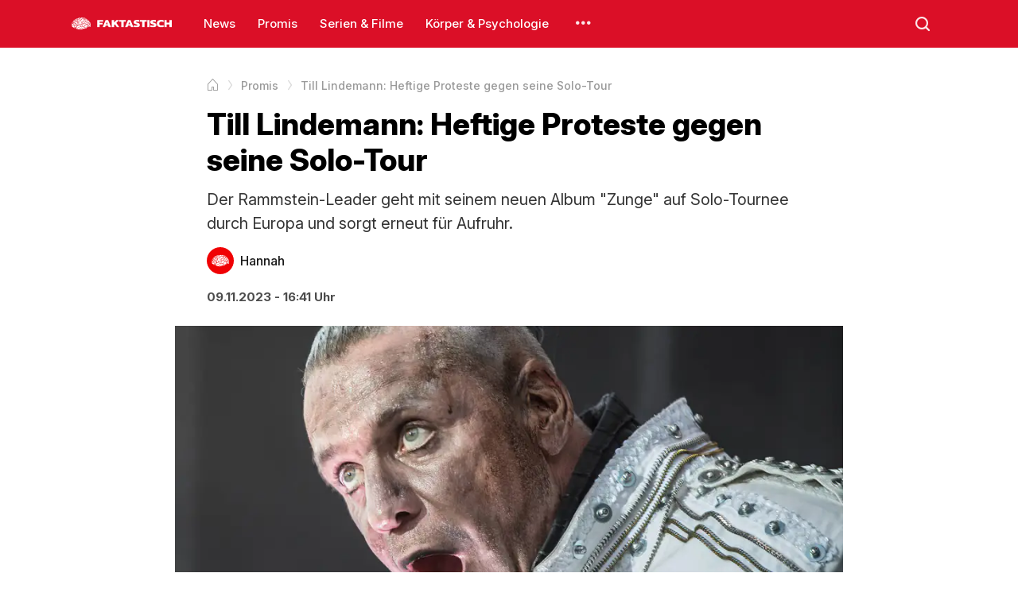

--- FILE ---
content_type: text/html; charset=utf-8
request_url: https://faktastisch.de/promis/till-lindemann-heftige-proteste-gegen-seine-solo-tour
body_size: 4859
content:
<!doctype html><html lang="de"><head><meta charSet="utf-8"/><meta name="viewport" content="width=device-width, initial-scale=1"/><link rel="dns-prefetch" href="https://i.faktastisch.de"/><link rel="preload" href="/fonts/inter.woff2" as="font" type="font/woff2" crossorigin="anonymous"/><link rel="preload" href="/fonts/icons.woff2" as="font" type="font/woff2" crossorigin="anonymous"/><title>Till Lindemann: Heftige Proteste gegen seine Solo-Tour</title><meta name="description" content="Der Rammstein-Leader geht mit seinem neuen Album &quot;Zunge&quot; auf Solo-Tournee durch Europa und sorgt erneut für Aufruhr."/><meta name="robots" content="index,follow,noarchive,noodp,max-snippet:-1,max-image-preview:large,max-video-preview:-1"/><link rel="canonical" href="https://faktastisch.de/promis/till-lindemann-heftige-proteste-gegen-seine-solo-tour"/><meta property="og:locale" content="de_DE"/><meta property="og:locale:alternate" content="de_AT"/><meta property="og:locale:alternate" content="de_CH"/><meta property="og:type" content="article"/><meta property="og:title" content="Till Lindemann: Heftige Proteste gegen seine Solo-Tour"/><meta property="og:description" content="Der Rammstein-Leader geht mit seinem neuen Album &quot;Zunge&quot; auf Solo-Tournee durch Europa und sorgt erneut für Aufruhr."/><meta property="og:url" content="https://faktastisch.de/promis/till-lindemann-heftige-proteste-gegen-seine-solo-tour"/><meta property="og:site_name" content="Faktastisch"/><meta property="og:updated_time" content="2026-01-13T03:07:41+01:00"/><meta property="article:tag"/><meta property="article:tag"/><meta property="article:tag"/><meta property="article:section" content="Promis"/><meta property="og:image" content="https://i.faktastisch.de/2023/11/till-lindemann-solo-tour-1.jpg"/><meta property="og:image:width" content="1200"/><meta property="og:image:height" content="675"/><meta name="twitter:card" content="summary_large_image"/><meta name="twitter:title" content="Till Lindemann: Heftige Proteste gegen seine Solo-Tour"/><meta name="twitter:description" content="Der Rammstein-Leader geht mit seinem neuen Album &quot;Zunge&quot; auf Solo-Tournee durch Europa und sorgt erneut für Aufruhr."/><meta name="twitter:image" content="https://i.faktastisch.de/2023/11/till-lindemann-solo-tour-1.jpg"/><meta name="twitter:site" content="@Faktastisch"/><meta property="article:published_time" content="2023-11-09T16:41:40+01:00"/><meta property="article:modified_time" content="2026-01-13T03:07:41+01:00"/><script type="application/ld+json">{"@context":"https://schema.org","@type":"BreadcrumbList","itemListElement":[{"@type":"ListItem","position":1,"name":"Startseite","item":"https://faktastisch.de"},{"@type":"ListItem","position":2,"name":"Körper & Psychologie","item":"https://faktastisch.de/kategorie/promis"},{"@type":"ListItem","position":3,"name":"Till Lindemann: Heftige Proteste gegen seine Solo-Tour"}]}</script><script type="application/ld+json">{"@context":"https://schema.org","@graph":[{"@type":"NewsMediaOrganization","@id":"https://faktastisch.de#organization","name":"Faktastisch","url":"https://faktastisch.de"},{"@type":"WebSite","@id":"https://faktastisch.de/#website","url":"https://faktastisch.de","name":"Faktastisch","publisher":{"@id":"https://faktastisch.de#organization"},"inLanguage":"de-DE","potentialAction":{"@type":"SearchAction","target":"https://faktastisch.de/suche/{search_term_string}","query-input":"required name=search_term_string"}},{"@type":"ImageObject","@id":"https://i.faktastisch.de/2023/11/till-lindemann-solo-tour-1.jpg","url":"https://i.faktastisch.de/2023/11/till-lindemann-solo-tour-1.jpg","width":1200,"height":675,"inLanguage":"de"},{"@type":"WebPage","@id":"https://faktastisch.de/promis/till-lindemann-heftige-proteste-gegen-seine-solo-tour#webpage","url":"https://faktastisch.de/promis/till-lindemann-heftige-proteste-gegen-seine-solo-tour","name":"Till Lindemann: Heftige Proteste gegen seine Solo-Tour","datePublished":"2023-11-09T16:41:40+01:00","dateModified":"2026-01-13T03:07:41+01:00","isPartOf":{"@id":"https://faktastisch.de/#website"},"primaryImageOfPage":{"@id":"https://i.faktastisch.de/2023/11/till-lindemann-solo-tour-1.jpg"},"inLanguage":"de","breadcrumb":{"@id":"https://faktastisch.de/promis/till-lindemann-heftige-proteste-gegen-seine-solo-tour#breadcrumb"}},{"@type":"Person","@id":"https://faktastisch.de/autor/hannah","name":"Hannah null","url":"https://faktastisch.de/autor/hannah","image":{"@type":"ImageObject","@id":"https://faktastisch.de/avatar.svg","url":"https://faktastisch.de/avatar.svg","caption":"Hannah null","inLanguage":"de"},"worksFor":{"@id":"https://faktastisch.de/#organization"}},{"@type":"NewsArticle","headline":"Till Lindemann: Heftige Proteste gegen seine Solo-Tour","keywords":",,","dateModified":"2026-01-13T02:07:41.000Z","articleSection":"Promis","author":{"@id":"https://faktastisch.de/autor/hannah","name":"Hannah null"},"publisher":{"@id":"https://faktastisch.de/#organization"},"description":"Der Rammstein-Leader geht mit seinem neuen Album \"Zunge\" auf Solo-Tournee durch Europa und sorgt erneut für Aufruhr.","name":"Till Lindemann: Heftige Proteste gegen seine Solo-Tour","@id":"https://faktastisch.de/promis/till-lindemann-heftige-proteste-gegen-seine-solo-tour#richSnippet","isPartOf":{"@id":"https://faktastisch.de/promis/till-lindemann-heftige-proteste-gegen-seine-solo-tour#webpage"},"image":{},"inLanguage":"de","mainEntityOfPage":{"@id":"https://faktastisch.de/promis/till-lindemann-heftige-proteste-gegen-seine-solo-tour#webpage"}}]}</script><meta name="apple-mobile-web-app-title" content="Faktastisch"/><meta name="application-name" content="Faktastisch"/><meta property="fb:app_id" content="667388113446089"/><meta property="fb:pages" content="572098642854485"/><link rel="shortcut icon" type="image/png" href="/favicon.webp"/><link rel="apple-touch-icon-precomposed" sizes="152x152" href="/img/webp/favicon-152.webp"/><link rel="apple-touch-icon-precomposed" sizes="167x167" href="/img/webp/favicon-167.webp"/><link rel="apple-touch-icon-precomposed" sizes="180x180" href="/img/webp/favicon-180.webp"/><link rel="stylesheet" type="text/css" href="/styles.css"/><script>
						window._taboola = window._taboola || [];
						_taboola.push({ article: 'auto' });

						!function (e, f, u, i) {
							if (!document.getElementById(i)) {
								e.async = 1;
								e.src = u;
								e.id = i;
								f.parentNode.insertBefore(e, f);
							}
						}(document.createElement('script'),
							document.getElementsByTagName('script')[0],
							'https://cdn.taboola.com/libtrc/faktastisch-/loader.js',
							'tb_loader_script');

						if (window.performance && typeof window.performance.mark == 'function') {
							window.performance.mark('tbl_ic');
						}
					</script></head><body><header><div class="content"><div class="menu-icon"><span></span><span></span><span></span></div><a title="Faktastisch Startseite" href="/" class="logo"><img loading="lazy" alt="Faktastisch" width="1451" height="996" src="/logo.svg"/><img loading="lazy" alt="Faktastisch" width="99" height="11" src="/logo-text.svg"/></a><div class="menu"><a href="/news/" title="News">News</a><a href="/promis/" title="Promis">Promis</a><a href="/serien-filme/" title="Serien &amp; Filme">Serien &amp; Filme</a><a href="/korper-and-psychologie/" title="Körper &amp; Psychologie">Körper &amp; Psychologie</a><div class="more"></div><div class="menu-context"><div><a title="Technik" href="/technik/">Technik</a></div><div><a title="Politik" href="/politik/">Politik</a></div><div><a title="Crime" href="/crime/">Crime</a></div><div><a title="Internet" href="/internet/">Internet</a></div><div><a title="Finanzen" href="/finanzen/">Finanzen</a></div><div><a title="Games" href="/games/">Games</a></div><div><a title="Sport" href="/sport/">Sport</a></div><div><a title="Familie" href="/familie/">Familie</a></div><div><a title="Karriere" href="/karriere/">Karriere</a></div><div><a title="Tiere" href="/tiere/">Tiere</a></div></div></div><div class="search"></div></div></header><div class="main-menu"><div class="inner-menu"><a title="News" href="/news/">News</a><a title="Promis" href="/promis/">Promis</a><a title="Serien &amp; Filme" href="/serien-filme/">Serien &amp; Filme</a><a title="Körper &amp; Psychologie" href="/korper-and-psychologie/">Körper &amp; Psychologie</a><a title="Technik" href="/technik/">Technik</a><a title="Politik" href="/politik/">Politik</a><a title="Crime" href="/crime/">Crime</a><a title="Internet" href="/internet/">Internet</a><a title="Finanzen" href="/finanzen/">Finanzen</a><a title="Games" href="/games/">Games</a><a title="Sport" href="/sport/">Sport</a><a title="Familie" href="/familie/">Familie</a><a title="Karriere" href="/karriere/">Karriere</a><a title="Tiere" href="/tiere/">Tiere</a></div></div><div class="body"><div class="content"><article data-id="65732"><div class="breadcrumb fade-end"><div class="content"><ol itemscope="" itemType="https://schema.org/BreadcrumbList"><li itemProp="itemListElement" itemscope="" itemType="https://schema.org/ListItem"><a title="Startseite" href="/" itemProp="item"><span itemProp="name">Startseite</span></a><meta itemProp="position" content="1"/></li><li itemProp="itemListElement" itemscope="" itemType="https://schema.org/ListItem"><a title="Promis" href="/promis/" itemProp="item"><span itemProp="name">Promis</span></a><meta itemProp="position" content="2"/></li><li itemProp="itemListElement" itemscope="" itemType="https://schema.org/ListItem"><span itemProp="name">Till Lindemann: Heftige Proteste gegen seine Solo-Tour</span><meta itemProp="position" content="3"/></li></ol></div></div><div class="article-header" itemscope="" itemType="https://schema.org/Article"><h1>Till Lindemann: Heftige Proteste gegen seine Solo-Tour</h1><div class="article-excerpt">Der Rammstein-Leader geht mit seinem neuen Album &quot;Zunge&quot; auf Solo-Tournee durch Europa und sorgt erneut für Aufruhr.</div><div class="article-author"><a href="/autor/hannah" class="author" title="Hannah Autorenseite" itemProp="author" itemscope="" itemType="https://schema.org/Person"><div class="image"><img itemProp="image" src="/avatar.svg" alt="/Hannah Bild"/></div><div class="name" itemProp="name"><p>Hannah</p><p></p></div></a></div><div class="article-time"><time itemProp="datePublished" dateTime="2023-11-09T16:41:40+01:00">09.11.2023 - 16:41 Uhr</time></div></div><div class="main-image"><img fetchpriority="high" loading="eager" alt="Till Lindemann: Heftige Proteste gegen seine Solo-Tour" src="https://i.faktastisch.de/w1200/2023/11/till-lindemann-solo-tour-1.jpg" srcSet="https://i.faktastisch.de/w320/2023/11/till-lindemann-solo-tour-1.jpg 320w, https://i.faktastisch.de/w480/2023/11/till-lindemann-solo-tour-1.jpg 480w, https://i.faktastisch.de/w600/2023/11/till-lindemann-solo-tour-1.jpg 600w, https://i.faktastisch.de/w760/2023/11/till-lindemann-solo-tour-1.jpg 760w, https://i.faktastisch.de/w960/2023/11/till-lindemann-solo-tour-1.jpg 960w, https://i.faktastisch.de/w1200/2023/11/till-lindemann-solo-tour-1.jpg 1200w" sizes="(max-width: 786px) 100vw, 950px" width="1200" height="675"/><div class="thumbnail-credit">IMAGO / Gonzales Photo</div></div><div class="article-content"><p>Im Mai dieses Jahres erhob die Irin Shelby Lynn schwere Vorwürfe gegen Rammstein-Leader <a href="https://faktastisch.de/promis/nach-schweren-vorwuerfen-till-lindemann-schockt-mit-blutigem-video" target="_blank" data-type="post" data-id="63128" rel="noreferrer noopener">Till Lindemann</a>. Es folgten ihr zahlreiche Frauen, die sich ebenfalls an die Öffentlichkeit wandten. Sie alle beschuldigten den Sänger des Machtmissbrauchs und zum Teil auch der sexuellen Nötigung. Die Staatsanwaltschaft nahm ihre Ermittlungen auf und der 60-Jährige konnte schließlich aufatmen.&nbsp;</p><p>Es liegen keinerlei Beweise für die von den Frauen erhobenen Anschuldigungen vor und Lindemann ist unschuldig. Mittlerweile hat er mehrere neue Songs sowie ein neues Album herausgebracht. Die Fans sind aber nicht nur deswegen in Aufruhr. Neben seinen Aktivitäten als Solo-Künstler wurde auch eine neue <a href="https://faktastisch.de/promis/tour-fuer-2024-angekuendigt-rammstein-enthuellen-brisantes-video" target="_blank" data-type="post" data-id="64481" rel="noreferrer noopener">Rammstein-Tour</a> für 2024 angekündigt.</p><figure class="wp-block-image size-large"><img src="https://i.faktastisch.de/2023/11/till-lindemann-solo-tour-2-1024x576.jpg" alt="" class="wp-image-65734"/><figcaption class="wp-element-caption">IMAGO / VISTAPRESS</figcaption></figure><h2 class="wp-block-heading">Till Lindemann geht mit Solo-Album "Zunge" auf Tour</h2><p>Momentan tourt <a href="https://faktastisch.de/promis/lindemann-ermittlungen-eingestellt-youtuberin-kayla-shyx-reagiert-mit-dramatischem-video" target="_blank" data-type="post" data-id="62971" rel="noreferrer noopener">Till Lindemann</a> allerdings erst einmal allein durch Europa. Genauso wie sein neues Album findet auch die Tournee unter dem Titel „Zunge“ statt. Das erste Konzert gab der Künstler am Mittwochabend in Leipzig. Während sich die Fans freuen, dass alles wieder beim Alten zu sein scheint und sie nun doch nicht auf die Auftritte von Lindemann verzichten müssen, melden sich aber immer noch einige Kritiker und Kritikerinnen zu Wort.</p><p>Sie kündigten sogar Proteste gegen seine Solo-Tour an. Am Mittwoch setzten die ersten Gruppen ihr Vorhaben bereits in die Tat um und demonstrierten gegen das Auftaktkonzert in Leipzig. Vorher forderte die&nbsp;feministische Gruppe „FemStreik“&nbsp;bereits die Absage seines Konzerts – allerdings erfolglos. Knapp 500 Menschen versammelten sich daraufhin vor der Arena. Mehrere Reden wurden bei den Protesten gehalten.</p><h2 class="wp-block-heading">Polizei sicherte Demo in Leipzig ab </h2><p>Die Konzertbesucher seien durch die Aktivitäten der Protestanten jedoch nicht gestört worden. Die Demo wurde durch die Polizei abgesichert. Auch bei den nächsten Konzerten kann es zu Portesten kommen.&nbsp;Lindemann kann sich allerdings weiterhin auf den Support seiner Fans verlassen. Sie lassen ihn, genauso wie seine Ex-Freundin <a href="https://faktastisch.de/promis/ueberraschendes-statement-nach-rammstein-skandal-sophia-thomalla-attackiert-die-cdu" target="_blank" data-type="post" data-id="64662" rel="noreferrer noopener">Sophia Thomalla</a>, nicht im Stich. Zahlreiche Konzerte sind bereits ausverkauft. Als nächstes wird Till in Düsseldorf und Münster auftreten.&nbsp;</p></div><div id="taboola"></div><script>
							window._taboola = window._taboola || [];
							_taboola.push({
								mode: 'alternating-thumbnails-a',
								container: 'taboola',
								placement: 'Below Article Thumbnails',
								target_type: 'mix'
							});
						</script></article></div></div><footer><div class="content"><div class="items"><a href="/" class="logo"><img loading="lazy" title="Faktastisch" src="/logo-footer.svg"/></a><div class="app-buttons"><a rel="nofollow" title="Faktastisch auf iOS" href="//apps.apple.com/de/app/faktastisch/id828145157" target="_blank" class="item"><img title="iOS App" src="/apple-logo.svg"/>iOS App</a><a rel="nofollow" title="Faktastisch auf Android" href="//play.google.com/store/apps/details?id=com.faktastisch.media" target="_blank" class="item"><img title="Android App" src="/google-play-logo.svg"/>Android App</a></div></div><div class="items"><div class="social-buttons"><a rel="nofollow" title="Faktastisch auf Instagram" href="//instagram.com/faktastisch" target="_blank" class="item item-instagram"></a><a rel="nofollow" title="Faktastisch auf Facebook" href="//facebook.com/faktastisch" target="_blank" class="item item-facebook"></a><a rel="nofollow" title="Faktastisch auf X" href="//x.com/faktastisch" target="_blank" class="item item-x"></a><a rel="nofollow" title="Faktastisch auf Snapchat" href="//snapchat.com/p/116d20ba-6cd2-406d-ba98-9e38b4544027/3298935786571776" target="_blank" class="item item-snapchat"></a><a rel="nofollow" title="Faktastisch auf YouTube" href="//youtube.com/faktastisch" target="_blank" class="item item-youtube"></a><a rel="nofollow" title="Faktastisch auf TikTok" href="//tiktok.com/@faktastisch" target="_blank" class="item item-tiktok"></a></div><div class="links"><a rel="nofollow" href="//goo.gl/forms/elrtjl0OpUrLetOv2" target="_blank" title="Kontakt">Kontakt</a><a href="/datenschutz" title="Datenschutz">Datenschutz</a><a href="/impressum" title="Impressum">Impressum</a></div></div><div class="items"><div class="top-button">Zum Seitenanfang</div><div class="copyright">© 2025 — Alle Rechte vorbehalten.</div></div></div></footer><script async="" src="https://www.googletagmanager.com/gtag/js?id=G-PNZRMMXWG8"></script><script>
						window.dataLayer = window.dataLayer || [];
						function gtag(){dataLayer.push(arguments);}
						gtag('js', new Date());
						gtag('config', 'G-PNZRMMXWG8');
					</script><script src="/app.js" defer=""></script><script defer src="https://static.cloudflareinsights.com/beacon.min.js/vcd15cbe7772f49c399c6a5babf22c1241717689176015" integrity="sha512-ZpsOmlRQV6y907TI0dKBHq9Md29nnaEIPlkf84rnaERnq6zvWvPUqr2ft8M1aS28oN72PdrCzSjY4U6VaAw1EQ==" data-cf-beacon='{"version":"2024.11.0","token":"e310419104a546b281de53c38ffafa2b","server_timing":{"name":{"cfCacheStatus":true,"cfEdge":true,"cfExtPri":true,"cfL4":true,"cfOrigin":true,"cfSpeedBrain":true},"location_startswith":null}}' crossorigin="anonymous"></script>
</body></html>

--- FILE ---
content_type: text/css;charset=utf-8
request_url: https://faktastisch.de/styles.css
body_size: 7153
content:
/* CSS Reset */
*,
*::before,
*::after {
  box-sizing: border-box;
}

html {
  -moz-text-size-adjust: none;
  -webkit-text-size-adjust: none;
  text-size-adjust: none;
  text-wrap: pretty;
}

body, h1, h2, h3, h4, p,
figure, blockquote, dl, dd {
  margin-block-start: 0;
  margin-block-end: 0;
  padding: 0;
  margin: 0;
}

ul[role='list'],
ol[role='list'] {
  list-style: none;
}

h1, h2, h3, h4,
button, input, label {
  line-height: 1.1;
}

a:not([class]) {
  text-decoration-skip-ink: auto;
  color: currentColor;
}

img,
picture {
  max-width: 100%;
  display: block;
}

input, button,
textarea, select {
  font-family: inherit;
  font-size: inherit;
}

textarea:not([rows]) {
  min-height: 10em;
}

:target {
  scroll-margin-block: 5ex;
}

*:focus {
  outline: none;
}


/* Fonts */
@font-face {
  font-family: 'Inter';
  font-style: normal;
  font-weight: 100 900; /* this covers thin → black in one variable file */
  font-display: swap;
  src: url('../fonts/inter.woff2') format('woff2');
  unicode-range: U+0000-00FF, U+0131, U+0152-0153, U+02BB-02BC, U+02C6, U+02DA, U+02DC, 
                 U+0304, U+0308, U+0329, U+2000-206F, U+20AC, U+2122, U+2191, U+2193, 
                 U+2212, U+2215, U+FEFF, U+FFFD;
}

@font-face {
  font-family: 'Icons';
  src: url('../fonts/icons.woff2') format('woff2');
  font-weight: normal;
  font-style: normal;
  font-display: swap;
}


/* Main Style */
html {
  line-height: 1.5;
  font-size: 16px;
}

body {
  font-family: 'Inter', system-ui, sans-serif;
}

a {
  text-decoration: none;
}


/*
* Image
*/
img[data-src] {
  opacity: 0;
  transition: opacity 400ms ease-in-out;
}

img[data-src].visible {
  opacity: 1;
}

/*
* Header
*/
header {
  height: 60px;
  background: #db0f27;
  position: fixed;
  top: 0;
  left: 0;
  right: 0;
  z-index: 999999;
  display: flex;
  align-items: center;
  transition: box-shadow 100ms ease;
}

header .content {
  display: flex;
  height: inherit;
  margin: 0 auto;
}

header.scrolling {
  box-shadow: 0 0 10px rgba(0, 0, 0, 0.35);
}

header .logo {
  user-select: none;
  display: flex;
  align-items: center;
  margin-right: 30px;
}

header .logo img {
  height: auto;
  vertical-align: top;
}

header .logo img:first-child {
  width: 24px;
}

header .logo img:last-child {
  width: 94px;
  margin-left: 8px;
}

header .menu-icon {
  display: none;
}

@media screen and (max-width: 1020px) {
  header .logo {
    margin-right: 20px;
  }
  header .logo img:last-child {
    width: 90px;
  }
}

@media screen and (max-width: 800px) {
  header {
    padding: 0;
  }
  header .logo {
    position: absolute;
    left: 50%;
    top: 50%;
    transform: translate(-50%, -50%);
    margin: 0;
  }
  header .menu-icon {
    display: block;
  }
}

header .search {
  width: 60px;
  height: 60px;
  position: relative;
  margin-left: auto;
  color: #fff;
  font-size: 18px;
  color: rgba(255, 255, 255, 0.9);
  cursor: pointer;
  transition: transform 200ms ease;
}

@media screen and (max-width: 800px) {
  header .search {
    font-size: 20px;
  }
}

header .search:active {
  transform: scale(0.92);
}

header .search:hover {
  color: rgba(255, 255, 255, 1);
}

header .search:before {
  content: '\ea0c';
  font-family: 'Icons';
  position: absolute;
  left: 50%;
  top: 50%;
  transform: translate(-50%, -50%);
}

/*
* Header Menu
*/
header .menu {
  display: flex;
  align-items: center;
  font-size: 15px;
  height: 60px;
  overflow: hidden;
  white-space: nowrap;
  flex: 1 0;
  font-weight: 500;
}

@media screen and (max-width: 800px) {
  header .menu {
    display: none;
  }
}

header .menu a {
  color: rgba(255, 255, 255, 1);
  line-height: 20px;
  padding: 8px 10px;
  border-radius: 8px;
  display: block;
  position: relative;
  margin-right: 8px;
}

header .menu > a:last-child {
  margin-right: 0;
}

header .menu a:hover {
  color: rgba(255, 255, 255, 1);
  background: rgba(255, 255, 255, 0.1);
}

header .menu a:active {
  background: rgba(255, 255, 255, 0.075);
}

header .menu .more {
  font-size: 18px;
  color: rgba(255, 255, 255, 0.9);
  line-height: 20px;
  padding: 20px 10px;
  cursor: pointer;
  width: 50px;
  text-align: center;
  transition: transform 100ms ease;
}

header .menu .more:hover {
  color: rgba(255, 255, 255, 1);
}

header .menu .more:active {
  transform: scale(0.9);
}

header .menu .more:before {
  content: '\ea0a';
  font-family: 'Icons';
}

/*
* Menu Context
*/
@keyframes contextMenuOpen {
  to {
    transform: translateY(0);
    opacity: 1;
  }
}
.menu-context {
  display: none;
  position: absolute;
  width: 200px;
  background: #fff;
  z-index: 9999999;
  border: 1px rgba(0, 0, 0, 0.08) solid;
  border-radius: 6px;
  box-shadow: 0 0 20px rgba(0, 0, 0, 0.15);
  padding: 4px;
  font-size: 14px;
  margin-top: -4px;
  opacity: 0;
  transform: translateY(-0.75em);
}

.menu-context.active {
  animation: contextMenuOpen 75ms ease-out forwards;
}

.menu-context a {
  padding: 10px 12px;
  display: block;
  color: rgba(0, 0, 0, 0.75);
  font-weight: 500;
  border-radius: 4px;
}

.menu-context a:hover {
  color: rgba(0, 0, 0, 1);
  background: rgba(0, 0, 0, 0.03);
}

/*
* Search Context
*/
.search-context {
  position: absolute;
  background: #fff;
  z-index: 9999999;
  border: 1px rgba(0, 0, 0, 0.1) solid;
  border-radius: 6px;
  box-shadow: 0 0 20px rgba(0, 0, 0, 0.25);
  font-size: 14px;
  margin-top: -4px;
  opacity: 0;
  transform: translateY(-0.75em);
  display: flex;
  width: 280px;
}

.search-context > input[type='text'] {
  border: 0;
  background: transparent;
  padding: 12px 15px;
  line-height: 20px;
  flex: 1 0;
}

.search-context > button {
  border: 0;
  flex: 0 0 44px;
  height: 44px;
  position: relative;
  background: transparent;
  font-size: 16px;
  color: rgba(0, 0, 0, 0.6);
  cursor: pointer;
  transition: transform 150ms ease;
}

@media screen and (max-width: 800px) {
  .search-context {
    width: auto;
    left: 3px;
    right: 3px;
    top: 50px;
    border-radius: 8px;
    padding: 0 5px;
  }

  .search-context > input[type='text'] {
    line-height: 30px;
  }

  .search-context > button {
    height: 54px;
  }
}

.search-context > button:hover {
  color: rgba(0, 0, 0, 0.9);
}

.search-context > button:active {
  color: rgba(0, 0, 0, 0.6);
  transform: scale(0.9);
}

.search-context > button:before {
  content: '\ea0c';
  font-family: 'Icons';
  left: 50%;
  top: 50%;
  transform: translate(-50%, -50%);
  position: absolute;
}

.search-context.active {
  animation: contextMenuOpen 75ms ease-out forwards;
}

.search-context a {
  padding: 10px 14px;
  display: block;
  color: rgba(0, 0, 0, 0.75);
  font-weight: 500;
}

.search-context a:hover {
  color: rgba(0, 0, 0, 1);
  background: rgba(0, 0, 0, 0.03);
}

/*
* App Banner
*/
.app-banner,
.app-banner:active,
.app-banner:hover {
  position: fixed;
  top: 65px;
  left: 5px;
  right: 5px;
  background: #0042ff;
  padding: 14px 60px 14px 15px;
  border-radius: 10px;
  color: #fff;
  font-weight: 500;
  font-size: 12px;
  opacity: 0;
  transition: opacity 250ms ease, transform 200ms ease;
  transform: translateY(-20px);
  box-shadow: 0 0 5px rgba(0, 0, 0, 0.2);
  z-index: 2000000000;
}

.app-banner .label {
  display: flex;
  align-items: center;
}

.app-banner .label:after {
  content: '\ea07';
  font-family: 'Icons';
  font-size: 8px;
  margin-left: 4px;
}

.app-banner .close-banner {
  display: flex;
  align-items: center;
  justify-content: center;
  position: absolute;
  top: 0;
  right: 0;
  bottom: 0;
  width: 40px;
  font-weight: 500;
  color: rgba(255, 255, 255, 0.9);
}

.app-banner .close-banner:before {
  content: '✕';
}

.app-banner .close-banner:after {
  content: '';
  position: absolute;
  top: 8px;
  bottom: 8px;
  left: 0;
  width: 1px;
  background: rgba(255, 255, 255, 0.1);
}

.app-banner.visible {
  opacity: 1;
  transform: translateY(0);
}

.app-banner .sub {
  margin-top: 3px;
  font-weight: normal;
  color: rgba(255, 255, 255, 0.8);
}

/*
* Main Menu
*/
.main-menu {
  position: fixed;
  top: 60px;
  left: -300px;
  bottom: 0;
  width: 300px;
  background: #170d0d;
  color: #fff;
  z-index: 99;
  -webkit-transition: left 200ms ease-out;
  -moz-transition: left 200ms ease-out;
  -o-transition: left 200ms ease-out;
  transition: left 200ms ease-out;
  overflow-y: auto;
}

.main-menu.menu-open {
  left: 0;
}

.main-menu .inner-menu {
  min-height: 100%;
  padding-bottom: 60px;
  position: relative;
  overflow: hidden;
}

.main-menu .inner-menu a {
  padding: 15px 20px;
  display: block;
  color: #fff;
  font-weight: 500;
  opacity: 0.9;
  border-bottom: 1px rgba(255, 255, 255, 0.03) solid;
}

.main-menu .inner-menu a:hover {
  opacity: 0.6;
}


/* Menu Icon */
.menu-icon {
  width: 24px;
  height: 18px;
  position: absolute;
  left: 20px;
  top: 50%;
  transform: translateY(-50%) rotate(0deg);
  transition: 0.5s ease-in-out;
  cursor: pointer;
}

.menu-icon span {
  display: block;
  position: absolute;
  height: 2px;
  border-radius: 1px;
  width: 100%;
  background: #fff;
  opacity: 1;
  left: 0;
  transform: rotate(0deg);
  transition: 0.25s ease-in-out;
}

.menu-icon span:nth-child(1) {
  top: 0;
  transform-origin: left center;
}

.menu-icon span:nth-child(2) {
  top: 8px;
  transform-origin: left center;
}

.menu-icon span:nth-child(3) {
  top: 16px;
  transform-origin: left center;
}

.menu-icon.open span:nth-child(1) {
  transform: rotate(45deg);
  top: -1px;
  left: 4px;
  width: 28px;
}

.menu-icon.open span:nth-child(2) {
  width: 0;
  opacity: 0;
}

.menu-icon.open span:nth-child(3) {
  transform: rotate(-45deg);
  top: 19px;
  left: 4px;
  width: 28px;
}

/* Body */
.content {
  margin: 0 auto;
  width: 1100px;
}

.flex {
  display: flex;
}

.body .content {
  padding: 30px 0;
}

.body .main {
  flex: 1 0 0;
  margin-right: 30px;
}

.body .side {
  flex: 0 0 300px;
}

.body {
  padding-top: 60px;
}

/* Text page */
.text h1 {
  font-weight: 900;
  font-size: 34px;
  margin-bottom: 30px;
  color: #000;
}

.text h2,
.text h3,
.text h4 {
  font-weight: bold;
  margin-bottom: 20px;
  font-size: 24px;
}

.text p {
  margin-bottom: 10px;
  line-height: 1.8em;
  text-align: justify;
}

/*
* Creatives
*/
.cp {
  display: flex;
  margin: 15px 0;
  text-align: center;
  justify-content: center;
  align-items: center;
  width: 100%;
  min-height: 300px;
}

/*
* Next Button
*/
.next-button,
.next-button:hover {
  line-height: 24px;
  margin: 30px 0 0 0;
  cursor: pointer;
  background: #0066ff;
  border-radius: 6px;
  font-size: 18px;
  font-weight: bold;
  text-align: center;
  padding: 20px 20px;
  color: #fff;
  display: block;
}

.next-button:active {
  background: #095edd;
}

.next-button:after {
  height: 24px;
  width: 24px;
  line-height: 24px;
  text-align: center;
  display: inline-block;
  vertical-align: top;
  content: '\ea07';
  font-family: 'Icons';
  font-size: 11px;
}

/*
* 404
*/
.fourohfour {
  text-align: center;
  max-width: 450px;
  margin: 20px auto;
}

.fourohfour .title {
  font-size: 200px;
  margin-bottom: 25px;
  font-weight: 900;
  -webkit-text-stroke-width: 1px;
  -webkit-text-stroke-color: rgba(0, 0, 0, 0.8);
  color: #fff;
  text-shadow: 6px 6px 0 rgba(0, 0, 0, 0.075);
  user-select: none;
}

.fourohfour .subtitle {
  font-weight: bold;
  font-size: 22px;
  line-height: 1.4em;
}

/*
* Page Title
*/
.page-title {
  font-size: 40px;
  margin-bottom: 25px;
  font-weight: 900;
  color: rgba(0, 0, 0, 0.8);
  position: relative;
  padding-bottom: 12px;
}

.page-title:before {
  content: '';
  display: block;
  bottom: 0;
  left: 0;
  width: 30px;
  height: 5px;
  background: #db0f27;
  position: absolute;
  border-radius: 2px;
}

@media screen and (max-width: 800px) {
  .page-title {
    font-size: 32px;
    margin: 15px 3px 25px;
  }
}

/*
* List Page
*/
.list-page {
  margin: 0 auto;
}

@media screen and (max-width: 1100px) {
  .list-page {
    width: auto;
    margin: 10px;
  }
}

.list-page section {
  margin-bottom: 40px;
}

.list-page section:last-child {
  margin-bottom: 0px;
}

.list-page section > .title {
  font-weight: 700;
  font-size: 32px;
  margin-bottom: 20px;
  padding-bottom: 16px;
  color: rgba(0, 0, 0, 1);
  display: block;
  line-height: 28px;
  position: relative;
}

.list-page section > a.title:after {
  content: '\ea07';
  font-family: 'Icons';
  font-size: 10px;
  vertical-align: top;
  display: inline-block;
  margin-left: 6px;
}

.list-page section > .title:before {
  content: '';
  display: block;
  bottom: 0;
  left: 0;
  width: 30px;
  height: 5px;
  background: #db0f27;
  position: absolute;
  border-radius: 2px;
}


/*
* Filter Context
*/
.filter-context {
  background: #fff;
  border: 1px rgba(0, 0, 0, 0.2) solid;
  box-shadow: 0px 1px 3px rgba(0, 0, 0, 0.05);
  border-radius: 8px;
  width: 300px;
  padding: 5px;
  z-index: 10;
  margin-top: 6px;
}

.filter-context .item {
  padding: 10px;
  border-radius: 6px;
  cursor: pointer;
  position: relative;
}

.filter-context .item.selected {
  color: blue;
}

.filter-context .item:hover {
  background: rgba(0, 0, 0, 0.05);
}


/*
* Breadcrumb List
*/
.breadcrumb {
  margin-bottom: 10px;
  font-size: 87.5%;
  font-weight: 500;
  white-space: nowrap;
  color: rgba(0,0,0,0.4);
}

.breadcrumb > .content {
  width: 100%;
  margin: 0;
  padding: 0;
  overflow: hidden;
  position: relative;
}

.breadcrumb.fade-start .content:before,
.breadcrumb.fade-end .content:after {
  content: '';
  display: block;
  position: absolute;
  top: 0;
  bottom: 0;
  width: 40px;
  pointer-events: none;
}

.breadcrumb.fade-start .content:before {
  background: linear-gradient(90deg, rgba(255,255,255,1) 0%, rgba(255,255,255,0) 100%);
  left: 0;
}

.breadcrumb.fade-end .content:after {
  background: linear-gradient(90deg, rgba(255,255,255,0) 0%, rgba(255,255,255,1) 100%);
  right: 0;
}

.breadcrumb ol {
  list-style: none;
  padding: 5px 0;
  margin: 0;
  display: flex;
  align-items: center;
  overflow-y: auto;
  -ms-overflow-style: none;
  scrollbar-width: none;
}

.breadcrumb ol::-webkit-scrollbar { 
  display: none;
}

.breadcrumb li:first-child span {
  display: none;
}

.breadcrumb li:first-child a:before {
  content: '\ea16';
  font-family: 'icons';
  display: block;
  font-size: 105%;
}

.breadcrumb li {
  display: flex;
  align-items: center;
}

.breadcrumb a {
  text-decoration: none;
  color: rgba(0,0,0,0.4);
}

.breadcrumb a:hover {
  color: rgba(0,0,0,0.6);
  text-decoration: none;
}

.breadcrumb li:not(:last-child)::after {
  content: '\ea14';
  font-family: 'icons';
  margin: 0 6px;
  font-size: 16px;
  color: rgba(0,0,0,0.15);
}


/*
* Footer
*/
footer {
  border-top: 1px rgba(0,0,0,0.1) solid;
  margin-top: 50px;
}

footer > .content {
  margin: 25px auto;
}

footer .logo {
  opacity: 0.6;
  display: block;
  user-select: none;
  height: 17px;
}

footer .logo > img {
  vertical-align: top;
  height: 100%;
  width: auto;
}

footer .items {
  display: flex;
  justify-content: space-between;
  align-items: center;
  margin-bottom: 15px;
  font-size: 13px;
}

footer .items:last-child {
  margin-bottom: 0;
  margin-top: 25px;
}

footer .app-buttons {
  display: flex;
}

footer .app-buttons .item {
  height: 32px;
  border-radius: 8px;
  border: 1px rgba(0,0,0,0.15) solid;
  display: block;
  margin-right: 8px;
  display: flex;
  align-items: center;
  padding: 0 10px;
  font-weight: 500;
  color: rgba(0, 0, 0, 0.8);
  user-select: none;
  white-space: nowrap;
}

footer .app-buttons .item > img {
  vertical-align: top;
  width: auto;
  height: 12px;
  margin-right: 5px;
}

footer .app-buttons .item:hover {
  border-color: rgba(0,0,0,0.25);
}

footer .app-buttons .item:active {
  border-color: rgba(0,0,0,0.2);
}

footer .app-buttons .item:last-child {
  margin-right: 0;
}

footer .links {
  display: flex;
}

footer .links > a {
  display: block;
  margin-right: 25px;
  font-weight: 500;
  color: rgba(0, 0, 0, 0.6);
}

footer .links > a:hover {
  color: rgba(0, 0, 0, 0.9);
}

footer .links > a:active {
  color: rgba(0, 0, 0, 0.7);
}

footer .links > a:last-child {
  margin-right: 0;
}

footer .social-buttons {
  display: flex;
}

footer .social-buttons .item {
  height: 32px;
  flex: 0 0 32px;
  border-radius: 8px;
  display: block;
  margin-right: 8px;
  background: rgba(0,0,0,0.06);
  display: flex;
  align-items: center;
  justify-content: center;
  font-size: 14px;
  color: rgba(0, 0, 0, 0.6);
  user-select: none;
}

footer .social-buttons .item:hover {
  background: rgba(0,0,0,0.09);
}

footer .social-buttons .item:active {
  background: rgba(0,0,0,0.08);
}

footer .social-buttons .item:before {
  font-family: 'icons';
}

footer .social-buttons .item.item-instagram:before {
  content: '\ea03';
  font-size: 1.07em;
}

footer .social-buttons .item.item-facebook:before {
  content: '\ea02';
  font-size: 1.07em;
}

footer .social-buttons .item.item-snapchat:before {
  content: '\ea13';
}

footer .social-buttons .item.item-tiktok:before {
  content: '\ea12';
}

footer .social-buttons .item.item-youtube:before {
  content: '\ea05';
}

footer .social-buttons .item.item-x:before {
  content: '\ea10';
  font-size: 0.93em;
}

footer .social-buttons .item:last-child {
  margin-right: 0;
}

footer .copyright {
  color: rgba(0, 0, 0, 0.5);
  order: 1;
}

footer .top-button {
  color: rgba(0, 0, 0, 0.4);
  display: flex;
  align-items: center;
  font-weight: 500;
  cursor: pointer;
  user-select: none;
  order: 2;
}

footer .top-button:hover {
  color: rgba(0, 0, 0, 0.6);
}

footer .top-button:active {
  color: rgba(0, 0, 0, 0.5);
}

footer .top-button:before {
  content: '\ea11';
  font-family: 'icons';
  margin-right: 4px;
  font-size: 0.93em;
}

@media screen and (max-width: 700px) {
  footer .items {
    display: block;
  }

  footer .logo {
    margin-bottom: 20px;
    text-align: center;
    height: 16px;
    opacity: 0.5;
  }

  footer .social-buttons {
    width: 100%;
    margin-bottom: 20px;
  }

  footer .social-buttons .item {
    flex: 1 0;
    height: 50px;
    font-size: 16px;
  }

  footer .app-buttons {
    width: 100%;
  }

  footer .app-buttons .item {
    flex: 1 0;
    height: 50px;
    font-size: 14px;
    justify-content: center;
  }

  footer .app-buttons .item > img {
    height: 14px;
  }

  footer .links {
    flex-wrap: wrap;
  }

  footer .links > a {
    flex: 0 0 calc(100% / 3);
    margin: 0;
    padding: 10px;
    text-align: center;
  }

  footer .top-button {
    font-size: 14px;
    justify-content: center;
    padding: 10px;
  }

  footer .copyright {
    margin-top: 20px;
    text-align: center;
    font-size: 11px;
  }


}



/*
* AU container
*/
.au {
  text-align: center;
  margin: 0 auto 20px;
}

.au-top {
  margin-top: 20px;
}

.au-related {
  padding: 18px 0;
}

@media screen and (max-width: 1200px) {
  .content {
    width: 1050px;
  }

  .body .main {
    margin-right: 20px;
  }
}

@media screen and (max-width: 1100px) {
  .content {
    width: 100%;
    padding: 0 20px;
  }

  .body > .content {
    padding: 20px 0;
  }
}

@media screen and (max-width: 800px) {
  .content {
    width: 100%;
    display: block;
    padding: 0px;
  }

  .body > .content {
    padding: 0;
  }

  footer > .content {
    padding: 0 10px;
  }

  div.text {
    padding: 15px;
  }

  .body .main {
    flex: none;
    margin-right: 0;
    margin-bottom: 30px;
  }
}

@media screen and (max-width: 550px) {
  body.menu-active {
    overflow: hidden;
  }

  .main-menu {
    left: -90%;
    width: 90%;
  }

  .main-menu ul li a {
    font-size: 18px;
  }
}


/*
* Article List
*/
.large-list {
    width: auto;
    margin: -10px -10px;
    display: flex;
    flex-wrap: wrap;
}

.large-list .item {
  display: block;
  flex: 1 0 40%;
  margin: 10px 10px 25px;
  max-width: calc(100% / 3 - 20px);
}

.large-list:not(.normal) .item:first-child {
  flex: 1 0;
  min-width: calc(100% - 20px);
}

.large-list .item .thumb {
  width: 100%;
  aspect-ratio: 16 / 9;
  overflow: hidden;
  background: rgba(0, 0, 0, 0.05);
}

.large-list:not(.normal) .item:first-child .thumb div {
  padding-bottom: 50%;
}

.large-list .item .meta {
  margin-top: 15px;
}

.large-list .item .thumb img {
  vertical-align: top;
  width: 100%;
  height: auto;
}

.large-list .item .title {
  color:#000;
  font-weight: 700;
  font-size: 20px;
  line-height: 1.2em;
  word-wrap: break-word;
  overflow-wrap: break-word;
  margin-bottom: 6px;
}

.large-list .item:hover .title {
  color: rgba(0,0,0,0.7);
}

.large-list:not(.normal) .item:first-child .title {
  font-size: 32px;
}

.large-list .item .category {
  color: rgba(0, 109, 255, 1);
  margin-bottom: 3px;
  display: inline-block;
  border-radius: 3px;
  font-size: 15px;
  cursor: pointer;
  font-weight: bold;
  text-transform: uppercase;
}

.large-list .fact {
  width: 100%;
  height: min(484px, calc(100vw - 20px));
  max-width: 484px;
  background-position: center;
  background-repeat: no-repeat;
  background-size: contain;
  margin-bottom: 25px;
}

.large-list_fact {
  flex-direction: column;
  align-items: center;
}

@media screen and (max-width: 800px) {
  .large-list .item {
    flex: 1 0;
    min-width: calc(100% - 20px);
  }

  .large-list .item .thumb div {
    padding-bottom: 50%;
  }

  .large-list .item .title {
    font-size: 24px;
  }

  .large-list .item .subtitle {
    font-size: 16px;
    display: block;
  }
}


/*
* Ticker Box
*/
.ticker-box {
  margin-bottom: 20px;
  overflow: hidden;
  position: relative;
}

.ticker-box.fade-start:before,
.ticker-box.fade-end:after {
  content: '';
  display: block;
  position: absolute;
  top: 0;
  bottom: 0;
  width: 40px;
  pointer-events: none;
}

.ticker-box.fade-start:before {
  background: linear-gradient(90deg, rgba(255,255,255,1) 0%, rgba(255,255,255,0) 100%);
  left: 0;
}

.ticker-box.fade-end:after {
  background: linear-gradient(90deg, rgba(255,255,255,0) 0%, rgba(255,255,255,1) 100%);
  right: 0;
}

.ticker-box .arrow {
  position: absolute;
  top: 50%;
  transform: translateY(-50%);
  width: 32px;
  height: 32px;
  z-index: 10;
  border-radius: 50%;
  border: 1px rgba(0, 0, 0, 0.25) solid;
  background: #fff;
  box-shadow: 1px 21x 5px rgba(0, 0, 0, 0.1);
  cursor: pointer;
  color: rgba(0, 0, 0, 0.8);
  transform-origin: center center;
  display: none;
  transition: transform ease 100ms;
}

.ticker-box .arrow:after {
  content: '\ea07';
  font-family: 'icons';
  position: absolute;
  top: 50%;
  left: 50%;
  transform: translate(-50%, -50%);
  font-size: 12px;
}

.ticker-box .arrow.prev:after {
  transform: translate(-50%, -50%) rotate(180deg);
}

.ticker-box .arrow:hover {
  color: #db0f27;
  border-color: rgba(0, 0, 0, 0.3);
}

.ticker-box .arrow:active {
  transform: translateY(-50%) scale(0.95);
}

.ticker-box .arrow.prev {
  left: 5px;
}

.ticker-box.fade-start .arrow.prev {
  display: block;
}

.ticker-box .arrow.next {
  right: 5px;
}

.ticker-box.fade-end .arrow.next {
  display: block;
}

@media screen and (max-width: 1100px) {
  .ticker-box {
    margin: 10px;
    margin-bottom: 15px;
  }
}

.ticker-box .inner {
  display: flex;
  overflow: hidden;
  overflow-x: scroll;
  -ms-overflow-style: none;
  scrollbar-width: none;
}

.ticker-box .inner::-webkit-scrollbar {
  display: none;
}

.ticker-box .item {
  flex: 0 0 250px;
  padding: 16px;
  margin-right: 10px;
  border-radius: 8px;
  border: 1px rgba(0, 0, 0, 0.12) solid;
  cursor: pointer;
  transition: border 80ms ease;
}

.ticker-box .item:last-child {
  margin-right: 0;
}

.ticker-box .item:hover {
  border-color: rgba(0, 0, 0, 0.25);
}

.ticker-box .item .title {
  color: rgba(0,0,0,1);
  font-weight: 500;
  display: -webkit-box;
  -webkit-line-clamp: 2;
  -webkit-box-orient: vertical;  
  overflow: hidden;
  line-height: 1.3;
}

.ticker-box .item:hover .title {
  text-decoration: underline;
  text-decoration-color: #db0f27;
}

.ticker-box .item .time {
  color: rgba(0,0,0,0.4);
  margin-top: 5px;
  font-size: 14px;
}


/*
* Toplist Box
*/
.toplist-box {
  margin-bottom: 50px;
}

.toplist-box > .title {
  margin-bottom: 10px;
  font-size: 24px;
  font-weight: bold;
}

.toplist-box > .title span {
  display: none;
}

.toplist-box .box-content {
  position: relative;
}

.toplist-box .box-content .inner {
  display: flex;
  overflow: hidden;
  overflow-x: scroll;
  -ms-overflow-style: none;
  scrollbar-width: none;
}

.toplist-box .box-content .inner::-webkit-scrollbar {
  display: none;
}

.toplist-box .box-content.fade-start:before,
.toplist-box .box-content.fade-end:after {
  content: '';
  display: block;
  position: absolute;
  top: 0;
  bottom: 0;
  width: 40px;
  pointer-events: none;
}

.toplist-box .box-content.fade-start:before {
  background: linear-gradient(90deg, rgba(255,255,255,1) 0%, rgba(255,255,255,0) 100%);
  left: 0;
}

.toplist-box .box-content.fade-end:after {
  background: linear-gradient(90deg, rgba(255,255,255,0) 0%, rgba(255,255,255,1) 100%);
  right: 0;
}

.toplist-box .box-content .arrow {
  position: absolute;
  top: 50%;
  transform: translateY(-50%);
  width: 32px;
  height: 32px;
  z-index: 10;
  border-radius: 50%;
  border: 1px rgba(0, 0, 0, 0.25) solid;
  background: #fff;
  box-shadow: 1px 21x 5px rgba(0, 0, 0, 0.1);
  cursor: pointer;
  color: rgba(0, 0, 0, 0.8);
  transform-origin: center center;
  display: none;
  transition: transform ease 100ms;
}

.toplist-box .box-content .arrow:after {
  content: '\ea07';
  font-family: 'icons';
  position: absolute;
  top: 50%;
  left: 50%;
  transform: translate(-50%, -50%);
  font-size: 12px;
}

.toplist-box .box-content .arrow.prev:after {
  transform: translate(-50%, -50%) rotate(180deg);
}

.toplist-box .box-content .arrow:hover {
  color: #db0f27;
  border-color: rgba(0, 0, 0, 0.3);
}

.toplist-box .box-content .arrow:active {
  transform: translateY(-50%) scale(0.95);
}

.toplist-box .box-content .arrow.prev {
  left: 5px;
}

.toplist-box .box-content.fade-start .arrow.prev {
  display: block;
}

.toplist-box .box-content .arrow.next {
  right: 5px;
}

.toplist-box .box-content.fade-end .arrow.next {
  display: block;
}

.toplist-box .item {
  flex: 0 0 400px;
  padding: 10px;
  margin-right: 10px;
  border-radius: 8px;
  border: 1px rgba(0, 0, 0, 0.12) solid;
  cursor: pointer;
  transition: border 80ms ease;
  display: flex;
  align-items: center;
}

@media screen and (max-width: 1100px) {
  .toplist-box .item {
    flex: 0 0 340px;
  }
}

.toplist-box .item:last-child {
  margin-right: 0;
}

.toplist-box .item:hover {
  border-color: rgba(0, 0, 0, 0.25);
}

.toplist-box .item .count {
  flex: 0 0 30px;
  height: 30px;
  border-radius: 50%;
  background: #db0f27;
  color: #fff;
  display: flex;
  align-items: center;
  justify-content: center;
  font-size: 16px;
  font-weight: bold;
  margin-right: 10px;
}

.toplist-box .item .thumb {
  flex: 0 0 90px;
  height: 90px;
  overflow: hidden;
  border-radius: 4px;
  position: relative;
}

.toplist-box .item .thumb img {
  height: 100%;
  width: auto;
  object-fit: cover;
  object-position: center; 
}

.toplist-box .item .meta {
  margin-left: 10px;
}

.toplist-box .item .category {
  color: rgba(0, 109, 255, 1);
  font-weight: bold;
  text-transform: uppercase;
  font-size: 13px;
  margin-bottom: 3px;
}

.toplist-box .item .title {
  color: rgba(0,0,0,1);
  font-weight: bold;
  display: -webkit-box;
  -webkit-line-clamp: 3;
  -webkit-box-orient: vertical;  
  overflow: hidden;
}

.toplist-box .item:hover .title {
  text-decoration: underline;
  text-decoration-color: #db0f27;
}


/*
* List Module
*/
.articles-module {
  margin-bottom: 50px;
}

.articles-module > .title {
  font-weight: 900;
  font-size: 26px;
  padding-bottom: 10px;
  margin-bottom: 25px;
  color: rgba(0,0,0,0.9);
  position: relative;
}

.articles-module > .title:before {
  content: '';
  display: block;
  bottom: 0;
  left: 0;
  width: 30px;
  height: 5px;
  background: #db0f27;
  position: absolute;
  border-radius: 2px;
}

@media screen and (max-width: 800px) {
  .articles-module {
    padding: 10px;
    margin-bottom: 30px;
  }

  .articles-module > .title {
    font-size: 22px;
  }
}


/*
* Pagination
*/
.pagination {
    display: flex;
    font-size: 16px;
    font-weight: 700;
    justify-content: center;
    user-select: none;
    margin-top: 30px;
}

.pagination > * {
    height: 40px;
    line-height: 40px;
    margin-right: 3px;
    min-width: 40px;
    text-align: center
}

.pagination > :last-child {
    margin-right: 0
}

.pagination a {
    border-radius: 6px;
    color: rgba(0,0,0,.55);
    padding: 0 10px
}

.pagination a:hover {
    background-color: rgba(0,0,0,.05)
}

.pagination a:active {
    background-color: rgba(0,0,0,.03)
}

.pagination a.selected {
    background: rgba(0,138,255,.2);
    color: #008aff
}

.pagination a.disabled,
.pagination a.disabled:active,
.pagination a.disabled:hover {
    color: rgba(0,0,0,.3)
}

.pagination>div:after {
    color: rgba(0,0,0,.4);
    content: "\2026"
}

.pagination a.next:before,
.pagination a.prev:before {
    content: "\ea07";
    display: block;
    font-family: Icons;
    font-size: 10px
}

.pagination a.prev:before {
    transform: rotate(-180deg)
}


/*
* Author Page
*/
.author-module {
  display: flex;
  margin-bottom: 50px;
}

.author-module.simple {
  align-items: center;
}

.author-module .image {
  margin-right: 25px;
  flex: 0 0 150px;
  width: 150px;
  height: 150px;
  border-radius: 50%;
  overflow: hidden;
}

.author-module .image img {
  margin-right: 20px;
  vertical-align: top;
  width: 100%;
  height: auto;
}

.author-module .name {
  font-size: 32px;
  font-weight: 900;
  line-height: 1;
}

.author-module .occupation {
  color: #db0f27;
  margin-top: 5px;
  font-weight: bold;
  font-size: 20px;
  line-height: 1;
}

.author-module .biography {
  color: rgba(0,0,0,0.8);
  line-height: 1.5;
  font-size: 18px;
  margin-top: 20px;
}

@media screen and (max-width: 800px) {
  .author-module {
    display: block;
    padding: 10px;
    text-align: center;
    margin-bottom: 30px;
  }

  .author-module .image {
    margin: 0 auto 15px auto;
    flex: 0 0 120px;
    width: 120px;
    height: 120px;
  }

  .author-module .name {
    font-size: 26px;
    font-weight: 900;
    line-height: 1;
  }

  .author-module .occupation {
    font-size: 16px;
  }

  .author-module .biography {
    text-align: left;
    margin-top: 30px;
  }
}


article {
  width: 760px;
  margin: 0 auto;
}

article .article-category {
  margin-bottom: 8px;
}

article figure {
  margin: 0;
  width: 100%;
}

article .article-category a {
  padding: 6px 0;
  background: rgba(0, 138, 255, 0);
  color: rgba(0, 109, 255, 1);
  display: inline-block;
  border-radius: 2px;
  font-size: 15px;
  cursor: pointer;
  margin-right: 24px;
  position: relative;
  font-weight: 500;
}

article .article-category a:after {
  content: '\ea07';
  font-family: 'Icons';
  font-size: 7px;
  color: rgba(0, 109, 255, 1);
  position: absolute;
  top: 50%;
  transform: translateY(-50%);
  left: 100%;
  margin-left: 8px;
}

article .article-category a:last-child:after {
  display: none;
}

article .article-category a:last-child {
  margin-right: 0;
}

article .article-header {
  margin-bottom: 25px;
}

article h1 {
  font-weight: 800;
  font-size: 38px;
  margin-bottom: 12px;
  line-height: 1.2;
}

article .article-excerpt {
  font-size: 20px;
  color: rgba(0, 0, 0, 0.8);
  line-height: 1.5em;
}

article .article-author {
  margin-top: 15px;
}

article .article-author .author {
  display: inline-flex;
  align-items: center;
}

article .article-author .author .image {
  flex: 0 0 34px;
  width: 34px;
  height: 34px;
  border-radius: 50%;
  overflow: hidden;
}

article .article-author .author .image img {
  width: 100%;
  height: auto;
  vertical-align: top;
}

article .article-author .author .name {
  display: block;
  margin-left: 8px;
  color: rgba(0, 0, 0, 0.9);
  font-weight: 500;
  line-height: 17px;
}

article .article-author .author:hover .name {
  text-decoration: underline;
  text-decoration-color: #db0f27;
}

article .article-time {
  color: rgba(0, 0, 0, 0.7);
  font-size: 15px;
  margin-top: 12px;
  font-weight: bold;
}

article .main-image {
  margin: 0 -40px;
  margin-bottom: 30px;
  overflow: hidden;
  background: rgba(0,0,0,0.05);
  position: relative;
}

article .main-image img {
  width: 100%;
  height: auto;
  vertical-align: top;
}

article .article-content {
  margin-bottom: 30px;
}

article h2,
article h3,
article h4,
article h5 {
  font-weight: bold;
  font-size: 30px;
  margin-bottom: 20px;
  padding-top: 5px;
  line-height: 1.3;
  color: rgba(0, 0, 0, 1);
}

@media screen and (max-width: 800px) {
  article h2,
  article h3,
  article h4,
  article h5 {
    font-size: 24px;
    margin-bottom: 15px;
  }
}

article .article-content p {
  font-size: 18px;
  color: rgba(0, 0, 0, 1);
  line-height: 1.8em;
  margin-bottom: 15px;
}

article .article-content a,
.text a {
  text-decoration: underline;
  text-decoration-color: rgba(0, 0, 0, 0.6);
  text-underline-offset: 8px;
  text-decoration-thickness: 1px;
}

article .article-content a:hover,
.text a:hover {
  text-decoration-color: #db0f27;
  text-underline-offset: 6px;
  text-decoration-thickness: 3px;
}

article .article-content figure,
article .iframe-container {
  margin: 0 0 20px;
}

article .article-content img {
  width: 100% !important;
  height: auto !important;
  display: block;
  vertical-align: top;
}

article .article-content ul,
article .article-content ol {
  margin: 0;
  padding: 0;
  line-height: 1.6em;
  padding-bottom: 15px;
  font-size: 18px;
}

article .article-content ul {
  list-style: disc outside none;
  margin-left: 20px;
}

article .article-content ol {
  list-style-type: decimal;
  margin-left: 40px;
}

article .article-content ul li,
article .article-content ol li {
  margin-bottom: 10px;
}

article .wp-block-embed-youtube .wp-block-embed__wrapper,
article .article-content > .iframe-container,
article .article-content > p > .iframe-container {
  padding-top: 56.25%;
  background: rgba(0, 0, 0, 0.05);
  position: relative;
}

article .wp-block-embed-youtube .wp-block-embed__wrapper iframe,
article .article-content > .iframe-container iframe,
article .article-content > p > .iframe-container iframe {
  position: absolute;
  top: 0;
  right: 0;
  bottom: 0;
  left: 0;
  border: 0;
  width: 100% !important;
  height: 100%;
}

article .suggested-article {
  display: flex;
  align-items: center;
  gap: 25px;
  padding: 18px;
  background: #fff;
  border-radius: 6px;
  border: 1px solid rgba(0, 0, 0, 0.1);
}

article .suggested-article img {
  height: 110px !important;
  width: 180px !important;
  border-radius: 4px;
}

article .suggested-article a {
  color: black;
  font-weight: bold;
  font-size: 19px;
  line-height: 26px;
}

article .wp-block-image,
article .main-image {
  position: relative;
}

article .wp-block-image figure {
  width: auto;
}

article .wp-block-image img {
  vertical-align: top;
  overflow: hidden;
}

article .wp-block-image figcaption,
article .main-image .thumbnail-credit {
  margin-top: 10px;
  font-size: 11px;
  position: absolute;
  padding: 4px 6px;
  border-radius: 3px;
  background: rgba(0, 0, 0, 0.5);
  color: rgba(255, 255, 255, 0.8);
  bottom: 8px;
}

article .wp-block-image figcaption {
  right: 8px;
}

article .main-image .thumbnail-credit {
  left: 8px;
}

article blockquote {
  max-width: 100%;
  width: 100%;
}

article .cca {
  padding: 20px 0 25px 0;
  text-align: center;
}

article .cca .cca-label {
  font-size: 11px;
  color: rgba(0, 0, 0, 0.3);
  text-align: center;
  margin-bottom: 5px;
  text-transform: uppercase;
}

article .cca .cca-display {
  text-align: center;
  min-height: 252px;
  background: rgba(0, 0, 0, 0.02);
  border: 1px rgba(0, 0, 0, 0.03) solid;
  border-radius: 1px;
}

@media screen and (max-width: 860px) {
  article .cca {
    margin: 0;
  }

  article {
    width: 700px;
    padding: 0 20px;
  }

  article .main-image {
    margin-left: -20px;
    margin-right: -20px;
  }
  article iframe {
    width: 100% !important;
  }
}

@media screen and (max-width: 800px) {
  article {
    width: 100%;
    padding: 15px;
  }

  article .main-image {
    margin-left: -10px;
    margin-right: -10px;
  }

  article iframe {
    width: 100% !important;
  }

  article h1 {
    font-size: 34px;
  }

  article .article-content p {
    font-size: 17px;
  }
}

@media screen and (max-width: 450px) {
  article .suggested-article {
    flex-direction: column;
  }

  article .suggested-article img {
    width: 100% !important;
    height: auto !important;
  }
}

article .share-buttons {
  margin: 20px 0;
}

article .share-buttons div.share-title {
  font-weight: bold;
  margin-bottom: 10px;
  font-size: 15px;
  color: rgba(0, 0, 0, 0.75);
}

article .share-buttons > a {
  font-family: 'Icons';
  width: 50px;
  height: 50px;
  display: inline-block;
  border-radius: 50%;
  position: relative;
  margin-right: 7px;
  transition: transform 0.1s linear;
  transform: scale(1);
}

article .share-buttons > a:active {
  transform: scale(0.9);
}

article .share-buttons > a:before {
  content: '';
  position: absolute;
  color: #fff;
  left: 50%;
  top: 50%;
  transform: translate(-50%, -50%);
  font-size: 23px;
}

article .share-buttons > a.wa {
  background: #25d366;
}

article .share-buttons > a.wa:before {
  content: '\ea06';
}

article .share-buttons > a.fb {
  background: #4267b2;
}

article .share-buttons > a.fb:before {
  content: '\ea02';
}

article .share-buttons > a.tw {
  background: #2aa3ef;
}

article .share-buttons > a.tw:before {
  content: '\ea04';
}

article .share-buttons > a.me {
  background: #2787ff;
}

article .share-buttons > a.me:before {
  content: '\ea08';
}

article .share-buttons > a.ma {
  background: rgba(0, 0, 0, 0.25);
}

article .share-buttons > a.ma:before {
  content: '\ea09';
}

/*
* Gift Finder
*/
.giftfinder > .title {
  font-size: 28px;
  font-weight: bold;
  display: flex;
  align-items: center;
  height: 50px;
  margin-bottom: 30px;
}

.giftfinder > .title .type-select {
  height: 50px;
  border-radius: 25px;
  background: rgba(0, 0, 0, 0.05);
  line-height: 26px;
  padding: 11px 38px 11px 20px;
  font-size: 22px;
  margin-left: 10px;
  user-select: none;
  cursor: pointer;
  position: relative;
  border: 1px transparent solid;
}

.giftfinder > .title .type-select:hover {
  background: rgba(0, 0, 0, 0.07);
  border-color: rgba(0, 0, 0, 0.1);
}

.giftfinder > .title .type-select:active {
  background: rgba(0, 0, 0, 0.06);
}

.giftfinder > .title .type-select:after {
  content: '\ea07';
  font-family: 'icons';
  position: absolute;
  right: 18px;
  top: 50%;
  transform: translateY(-50%) rotate(90deg);
  transform-origin: center center;
  font-size: 11px;
  color: rgba(0, 0, 0, 0.4);
}

.giftfinder .filters {
  display: flex;
  margin-bottom: 30px;
}

.giftfinder .filters .filter {
  flex: 1 0;
  margin-right: 15px;
  border: 1px rgba(0, 0, 0, 0.2) solid;
  border-radius: 8px;
  padding: 15px;
  position: relative;
  cursor: pointer;
  user-select: none;
}

.giftfinder .filters .filter:hover {
  border-color: rgba(0, 0, 0, 0.3);
}

.giftfinder .filters .filter:active {
  border-color: rgba(0, 0, 0, 0.25);
}

.giftfinder .filters .filter:after {
  content: '\ea07';
  font-family: 'icons';
  position: absolute;
  right: 18px;
  top: 50%;
  transform: translateY(-50%) rotate(90deg);
  transform-origin: center center;
  font-size: 12px;
  color: rgba(0, 0, 0, 0.4);
}

.giftfinder .filters .filter.open:after {
  transform: translateY(-50%) rotate(270deg);
}

.giftfinder .filters .filter:hover:after {
  color: rgba(0, 0, 0, 0.5);
}

.giftfinder .filters .filter .label {
  font-size: 14px;
  font-weight: 500;
  color: rgba(0, 0, 0, 0.6);
  margin-bottom: 3px;
}

.giftfinder .filters .filter .value {
  font-size: 18px;
  font-weight: 500;
  color: rgba(0, 0, 0, 1);
}

.giftfinder .filters .filter:last-child {
  margin-right: 0;
}

.giftfinder .products {
  display: flex;
  flex-wrap: wrap;
  margin: -15px;
}

.giftfinder .products .product {
  flex: 1 0;
  flex-basis: calc(100% / 4 - 30px);
  max-width: calc(100% / 4 - 30px);
  margin: 15px;
  cursor: pointer;
}

@media screen and (max-width: 900px) {
  .giftfinder .products .product {
    flex-basis: calc(100% / 3 - 15px);
    max-width: calc(100% / 3 - 15px);
    margin: 7.5px;
  }
}

.giftfinder .products .product .image {
  width: 100%;
  aspect-ratio: 1;
  margin-bottom: 10px;
  border-radius: 6px;
  overflow: hidden;
  position: relative;
  text-align: center; 
  display: flex;
  align-items: center;
  justify-content: center;
  padding: 20px;
  user-select: none;
  border: 1px transparent solid;
}

.giftfinder .products .product .image:after {
  content: '';
  top: 0;
  right: 0;
  bottom: 0;
  left: 0;
  opacity: 0.03;
  background: #000;
  position: absolute;
  z-index: 1;
}

.giftfinder .products .product:hover .image {
  box-shadow: 0px 0px 6px rgba(0, 0, 0, 0.05);
  border-color: rgba(0, 0, 0, 0.15);
}

.giftfinder .products .product:active .image {
  border-color: rgba(0, 0, 0, 0.125);
}

.giftfinder .products .product .image img {
  max-width: 100%;
  max-height: 100%;
  width: auto;
  height: auto;
  object-fit: contain;
}

.giftfinder .products .product .name {
  font-weight: 500;
  display: -webkit-box;
  -webkit-box-orient: vertical;
  -webkit-line-clamp: 2;
  overflow: hidden;
  text-overflow: ellipsis;
  margin-bottom: 3px;
  color: #000;
}

.giftfinder .products .product .price {
  color: rgba(0, 0, 0, 0.6);
}